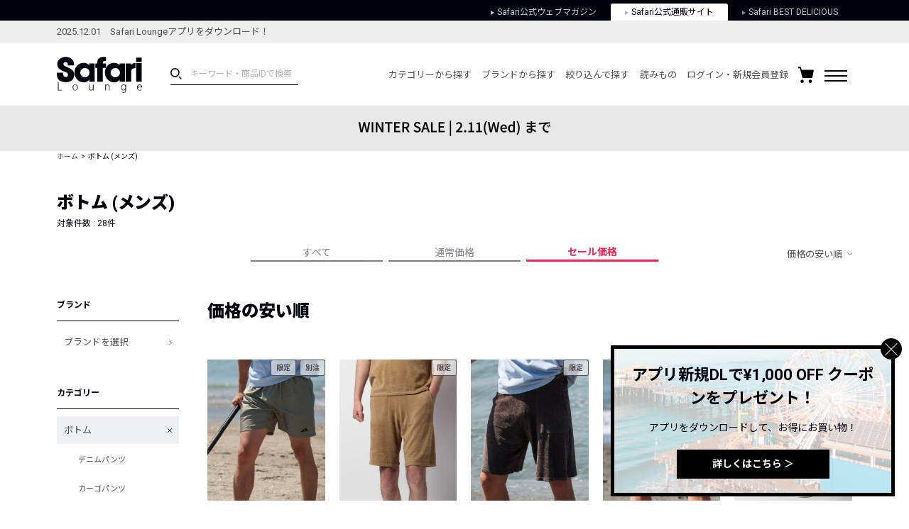

--- FILE ---
content_type: image/svg+xml
request_url: https://media.safarilounge.jp/thegear/content/theme/view/pc/img/cmn/icn_search.svg
body_size: 228
content:
<svg xmlns="http://www.w3.org/2000/svg" viewBox="0 0 20 20"><defs><style>.cls-1{fill:#020202;}</style></defs><title>アセット 1</title><g id="レイヤー_2" data-name="レイヤー 2"><g id="Utils"><path id="search_left" class="cls-1" d="M8,0a8,8,0,1,0,8,8A8,8,0,0,0,8,0ZM8,14a6,6,0,1,1,6-6A6,6,0,0,1,8,14Zm12,4.59L18.59,20l-4.25-4.24,1.42-1.42Z"/></g></g></svg>

--- FILE ---
content_type: image/svg+xml
request_url: https://media.safarilounge.jp/thegear/content/theme/view/pc/img/cmn/icn_right-linearrow-black.svg
body_size: 487
content:
<?xml version="1.0" encoding="UTF-8" standalone="no"?>
<!DOCTYPE svg PUBLIC "-//W3C//DTD SVG 1.1//EN" "http://www.w3.org/Graphics/SVG/1.1/DTD/svg11.dtd">
<svg width="100%" height="100%" viewBox="0 0 7 11" version="1.1" xmlns="http://www.w3.org/2000/svg" xmlns:xlink="http://www.w3.org/1999/xlink" xml:space="preserve" xmlns:serif="http://www.serif.com/" style="fill-rule:evenodd;clip-rule:evenodd;stroke-miterlimit:10;">
    <g id="レイヤー_2">
        <g id="Layer_1">
            <path d="M0.35,0.35L5.35,5.35L0.35,10.35" style="fill:none;fill-rule:nonzero;stroke:black;stroke-width:1px;"/>
        </g>
    </g>
</svg>
